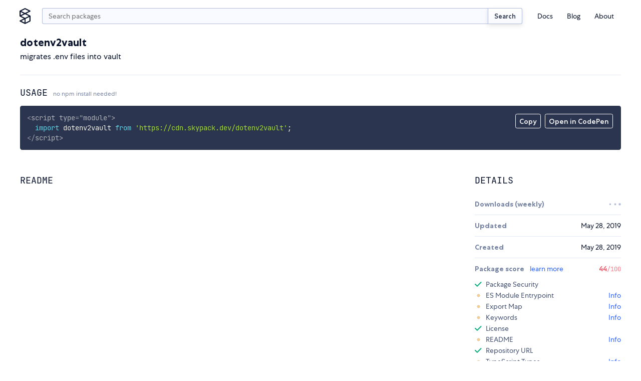

--- FILE ---
content_type: text/html;charset=utf-8
request_url: https://www.skypack.dev/view/dotenv2vault
body_size: 10333
content:
<!DOCTYPE html>
<html lang="en">
	<head>
		<meta charset="utf-8" />
		<link rel="icon" href="/favicon.png" />
		<meta name="viewport" content="width=device-width, initial-scale=1" />
		<script async src="https://www.googletagmanager.com/gtag/js?id=UA-130280175-12"></script>
		<link rel="stylesheet" type="text/css" href="/assets/skypack-ds.css" />
		<link rel="stylesheet" type="text/css" href="/assets/prism-okaidia.css" />
		<script>
			window.dataLayer = window.dataLayer || [];
			function gtag() {
				dataLayer.push(arguments);
			}
			gtag('js', new Date());
			gtag('config', 'UA-130280175-12');
		</script>
	<title>npm:dotenv2vault | Skypack</title><link rel="search" type="application/opensearchdescription+xml" title="Skypack" href="/opensearch.xml" data-svelte="svelte-fu4qva"><meta name="description" content="migrates .env files into vault" data-svelte="svelte-5rfxkr"><meta property="og:title" content="npm:dotenv2vault | Skypack" data-svelte="svelte-5rfxkr"><meta property="og:description" content="migrates .env files into vault" data-svelte="svelte-5rfxkr"><meta property="og:image" content="https://www.skypack.dev/assets/skypack-social-default.png" data-svelte="svelte-5rfxkr"><meta property="og:url" content="https://www.skypack.dev/view/dotenv2vault" data-svelte="svelte-5rfxkr"><meta name="twitter:title" content="npm:dotenv2vault | Skypack" data-svelte="svelte-5rfxkr"><meta name="twitter:description" content="migrates .env files into vault" data-svelte="svelte-5rfxkr"><meta name="twitter:card" content="summary" data-svelte="svelte-5rfxkr"><meta name="twitter:image" content="https://www.skypack.dev/assets/skypack-social-default.png" data-svelte="svelte-5rfxkr"><link rel="canonical" content="https://www.skypack.dev/view/dotenv2vault" data-svelte="svelte-5rfxkr"><style>@font-face{font-family:"Centra No. 1";font-style:normal;font-display:fallback;font-weight:400;src:url("/fonts/centra-no1/book.woff2") format("woff2")}@font-face{font-family:"Centra No. 1";font-style:italic;font-display:fallback;font-weight:400;src:url("/fonts/centra-no1/book.italic.woff2") format("woff2")}@font-face{font-family:"Centra No. 1";font-style:normal;font-display:fallback;font-weight:500;src:url("/fonts/centra-no1/medium.woff2") format("woff2")}@font-face{font-family:"Centra No. 1";font-style:normal;font-display:fallback;font-weight:700;src:url("/fonts/centra-no1/bold.woff2") format("woff2")}@font-face{font-family:"Centra No. 1";font-style:italic;font-display:fallback;font-weight:700;src:url("/fonts/centra-no1/bold.italic.woff2") format("woff2")}@font-face{font-family:"JetBrains Mono";font-style:normal;font-display:fallback;font-weight:200;src:url("/fonts/jetbrains/light.woff2") format("woff2")}@font-face{font-family:"JetBrains Mono";font-style:italic;font-display:fallback;font-weight:200;src:url("/fonts/jetbrains/light.italic.woff2") format("woff2")}@font-face{font-family:"JetBrains Mono";font-style:normal;font-display:fallback;font-weight:300;src:url("/fonts/jetbrains/semilight.woff2") format("woff2")}@font-face{font-family:"JetBrains Mono";font-style:italic;font-display:fallback;font-weight:300;src:url("/fonts/jetbrains/semilight.italic.woff2") format("woff2")}@font-face{font-family:"JetBrains Mono";font-style:normal;font-display:fallback;font-weight:400;src:url("/fonts/jetbrains/regular.woff2") format("woff2")}@font-face{font-family:"JetBrains Mono";font-style:italic;font-display:fallback;font-weight:400;src:url("/fonts/jetbrains/italic.woff2") format("woff2")}@font-face{font-family:"JetBrains Mono";font-style:normal;font-display:fallback;font-weight:500;src:url("/fonts/jetbrains/medium.woff2") format("woff2")}@font-face{font-family:"JetBrains Mono";font-style:italic;font-display:fallback;font-weight:500;src:url("/fonts/jetbrains/medium.italic.woff2") format("woff2")}@font-face{font-family:"JetBrains Mono";font-style:normal;font-display:fallback;font-weight:700;src:url("/fonts/jetbrains/bold.woff2") format("woff2")}@font-face{font-family:"JetBrains Mono";font-style:italic;font-display:fallback;font-weight:700;src:url("/fonts/jetbrains/bold.italic.woff2") format("woff2")}@font-face{font-family:"JetBrains Mono";font-style:normal;font-display:fallback;font-weight:800;src:url("/fonts/jetbrains/extrabold.woff2") format("woff2")}@font-face{font-family:"JetBrains Mono";font-style:italic;font-display:fallback;font-weight:800;src:url("/fonts/jetbrains/extrabold.italic.woff2") format("woff2")}html{font-size:16px}*{margin:0;padding:0}*::after,*::before{box-sizing:border-box}body{background:var(--c-white);color:var(--c-black);font-family:var(--f-base);font-size:1rem;position:relative;-webkit-font-smoothing:antialiased;overflow-x:hidden}input[type=search]{padding-right:2rem !important}input[type=search]::-webkit-search-cancel-button{-webkit-appearance:none;background:#7f7f7f url("[data-uri]") 50% 50% no-repeat;border-radius:50%;position:relative;right:-1.5rem;height:11px;width:11px}input[type=search]::-webkit-search-cancel-button:hover{opacity:0.9}a{color:var(--c-blue);text-decoration:none;transition:color 150ms linear}a:hover{color:var(--c-blue-l1)}h1,h2{margin-top:1em;margin-bottom:1em;font-family:var(--f-mono);font-weight:400;text-transform:uppercase;line-height:1.2}h1{font-size:var(--f-u3)}h2{font-size:var(--f-u2)}h3{margin-top:1em;margin-bottom:1em;color:var(--c-gray);font-size:var(--f-u2);font-weight:bold}h4{margin-top:1em;margin-bottom:1em;color:var(--c-gray);font-size:1em;font-weight:bold}p{margin-top:1em;margin-bottom:1em;line-height:1.5}.sky-container{box-sizing:content-box;margin-left:auto;margin-right:auto;max-width:1200px;padding-right:1.5rem;padding-left:1.5rem;width:calc(100vw - 3rem)}.sky-readingwidth{max-width:50rem;margin-left:auto;margin-right:auto}.sky-subtitle{display:block;line-height:20px;color:var(--c-gray);font-size:var(--f-d1)}pre{box-sizing:border-box;padding:1rem;border-radius:3px;background:var(--c-code-bg) !important;color:var(--c-code-fg);overflow-x:auto;max-width:100%}pre,pre *,code,code *{font-variant-ligatures:none;font-size:var(--f-d1r) !important;font-family:var(--f-mono) !important}.theme-transition,.theme-transition *{transition:background-color 500ms linear, color 500ms linear, fill 500ms linear}.is-dark{--c-blue-l2:#0015d3;--c-blue-l1:#1246ff;--c-blue:#3167ff;--c-blue-d1:#5297ff;--c-blue-d2:#49a8ff;--c-black:#fff;--c-gray-l4:#141e39;--c-gray-l3:#2b354f;--c-gray-l2:#495675;--c-gray-l1:#141e39;--c-gray:#7986a5;--c-gray-d1:#b2bcda;--c-gray-d2:#d3daef;--c-gray-d3:#e3e8f8;--c-gray-d4:#1b1f2d;--c-green:#4eeda1;--c-red:#ff7585;--c-sky-blue:#2596ff;--c-white:#12141b;--c-yellow:#f4cd92}
@media(min-width: 600px){.mobile-only.svelte-1ykwlk0.svelte-1ykwlk0{display:none}}.nav-container.svelte-1ykwlk0.svelte-1ykwlk0::before{content:"";position:fixed;background:var(--c-gray);transition:opacity 100ms linear;pointer-events:none;z-index:1;opacity:0;bottom:0;right:0;left:0;top:0}@media(min-width: 600px){.nav-container.svelte-1ykwlk0.svelte-1ykwlk0::before{display:none}}.nav.svelte-1ykwlk0.svelte-1ykwlk0{display:grid;padding:1rem 0 0;grid-template-columns:2rem minmax(0, 1fr) 2rem;grid-gap:0.625rem}@media(min-width: 600px){.nav.svelte-1ykwlk0.svelte-1ykwlk0{grid-template-columns:1.75rem auto min-content;grid-gap:1rem}}.nav-links.svelte-1ykwlk0.svelte-1ykwlk0{display:flex;flex-direction:column;font-size:var(--f-d1)}@media(min-width: 600px){.nav-links.svelte-1ykwlk0.svelte-1ykwlk0{flex-direction:row;align-items:center;height:100%}}@media(min-width: 600px){.nav-links--addl.svelte-1ykwlk0.svelte-1ykwlk0{display:none}}.nav-item.svelte-1ykwlk0.svelte-1ykwlk0{list-style:none}.nav-link.svelte-1ykwlk0.svelte-1ykwlk0{display:block;text-decoration:none;transition:color 200ms;color:var(--c-black);padding:0.375em 0}.nav-link.svelte-1ykwlk0.svelte-1ykwlk0:hover{color:var(--c-blue)}@media(min-width: 600px){.nav-link.svelte-1ykwlk0.svelte-1ykwlk0{padding:0.25rem 1em}}.logo.svelte-1ykwlk0.svelte-1ykwlk0{display:flex;margin-left:-4px;width:1.75rem;height:2rem}.logo.svelte-1ykwlk0 svg{display:block;width:100%;height:auto;fill:var(--c-black);transition:fill 150ms linear}.logo.svelte-1ykwlk0 svg:hover{fill:var(--c-blue)}.menu.svelte-1ykwlk0 figure.svelte-1ykwlk0{width:40%;height:2rem;background:transparent url("/logo.svg") left center no-repeat;background-size:contain}.btn-nav.svelte-1ykwlk0.svelte-1ykwlk0,.btn-close.svelte-1ykwlk0.svelte-1ykwlk0{display:flex;border:none;background:transparent;-webkit-appearance:none;height:2rem;width:2rem}.btn-close.svelte-1ykwlk0.svelte-1ykwlk0{position:absolute;justify-content:center;align-items:center;right:1rem;top:1rem}.btn-close.svelte-1ykwlk0 svg.svelte-1ykwlk0{width:1rem;height:1rem;display:block;fill:var(--c-gray)}.btn-nav.svelte-1ykwlk0.svelte-1ykwlk0{display:flex;flex-direction:column;justify-content:center;width:2rem;height:2rem;padding-left:0.25rem;padding-right:0.25rem}@media(min-width: 600px){.btn-nav.svelte-1ykwlk0.svelte-1ykwlk0{display:none}}.btn-nav.svelte-1ykwlk0 span.svelte-1ykwlk0{display:block;min-height:2px;width:1.5rem;margin:3px 0;background-color:var(--c-blue);border-radius:2px}@media screen and (max-width: 599px){header.svelte-1ykwlk0 .menu.svelte-1ykwlk0{padding:1rem;display:block;position:fixed;box-shadow:0px 16px 8px rgba(0, 0, 0, 0.1);transform:translateX(125%) translateZ(0);transition:transform 200ms ease-in-out;background:var(--c-white);height:100vh;width:87.5%;z-index:9;margin:0;right:0;top:0}.open.svelte-1ykwlk0.svelte-1ykwlk0::before{opacity:0.5;pointer-events:all}.open.svelte-1ykwlk0 .menu.svelte-1ykwlk0{transform:translateX(0) translateZ(0)}}
.sky-input.svelte-2cur2f{display:flex;flex:1}.search.svelte-2cur2f{height:2rem;min-width:0px;padding-right:0.75rem;padding-left:0.75rem;margin-top:0;-webkit-appearance:none;border-right:none;border-top-right-radius:0;border-bottom-right-radius:0}.sky-btn.svelte-2cur2f{padding:0.5em 1em;color:var(--c-gray-d3);font-size:13px;border-left:none;border-top-left-radius:0;border-bottom-left-radius:0}
div.svelte-podluj{z-index:1;position:fixed;visibility:hidden;transition:transform 250ms linear;transform:translateY(0);height:4px;right:0;left:0;top:0}span.svelte-podluj{height:4px;display:block;background:var(--c-blue);width:0px}.visible.svelte-podluj{visibility:visible}.exit.svelte-podluj{transform:translateY(-100%)}
h2.svelte-1u3txz5.svelte-1u3txz5{font-family:var(--f-heading);text-transform:uppercase;font-size:var(--f-u1r);color:var(--c-black);margin-bottom:1rem;font-weight:400}h2.svelte-1u3txz5>small.svelte-1u3txz5{display:inline-block;text-transform:none;font-family:var(--f-base);font-size:var(--f-d2r);color:var(--c-gray)}section.svelte-1u3txz5.svelte-1u3txz5{display:grid;margin-top:2rem;grid-gap:2rem;gap:2rem}@media(min-width: 750px){section.svelte-1u3txz5.svelte-1u3txz5{grid-template-columns:2fr 1fr}}@media(min-width: 900px){section.svelte-1u3txz5.svelte-1u3txz5{grid-template-columns:3fr 1fr}}article.svelte-1u3txz5.svelte-1u3txz5{width:100%;overflow:hidden}dt.svelte-1u3txz5.svelte-1u3txz5{font-weight:700;color:var(--c-gray)}.details.svelte-1u3txz5>div.svelte-1u3txz5{display:flex;align-items:center;justify-content:space-between;padding-top:0.75rem;padding-bottom:0.75rem;border-top:1px solid var(--c-gray-l3)}.details.svelte-1u3txz5>div.svelte-1u3txz5:first-of-type{border-top:none}.details.svelte-1u3txz5>div.list.svelte-1u3txz5{display:block}.list.svelte-1u3txz5 ul{display:grid;list-style:none;padding-top:0.75rem;padding-bottom:0.5rem;grid-row-gap:0.5rem;row-gap:0.5rem}.list.svelte-1u3txz5 li.svelte-1u3txz5{display:flex;justify-content:space-between}.list.svelte-1u3txz5 a.svelte-1u3txz5{color:var(--c-blue);text-decoration:none}@media screen and (max-width: 521px){section.svelte-1u3txz5.svelte-1u3txz5{display:block}section.svelte-1u3txz5>article.svelte-1u3txz5{margin-bottom:2rem}}
header.svelte-117yhy6{margin-bottom:1.5rem;border-bottom:1px solid #e3e8f8;justify-content:space-between;align-items:center;display:flex}header.deprecated.svelte-117yhy6{background-color:var(--c-yellow);margin-left:-1.5rem;padding-top:1.5rem;padding-left:1.5rem;padding-right:1.5rem;width:calc(100% + 3rem);border-radius:0.25rem}.svelte-117yhy6{word-break:break-word}.description.svelte-117yhy6{margin-top:0.25em;margin-bottom:0}span.deprecated.svelte-117yhy6{display:inline-block;margin-left:0.5rem;padding:0.25em 0.5em 0.2em;color:var(--c-gray-d2);font-weight:500;font-size:var(--f-d1r);background:var(--c-gray-l3);border:1px solid currentColor;border-radius:0.25em}@media screen and (max-width: 521px){header.svelte-117yhy6{flex-direction:column;align-items:start}}
.container.svelte-1nh3vfg{position:relative}.menu.svelte-1nh3vfg{position:absolute;display:flex;top:1rem;right:1rem}.menu.svelte-1nh3vfg button{-webkit-appearance:none;padding:0.375em 0.5em 0.25em;color:var(--c-code-fg);font-weight:500;font-size:var(--f-d1);font-family:inherit;background:none;border:1px solid currentColor;border-radius:0.25em;transition-property:background-color, color, border-color;transition-duration:150ms;transition-timing-function:linear;cursor:pointer;outline:none}.menu.svelte-1nh3vfg button:hover{color:var(--c-code-bg);background:var(--c-code-fg)}@media(max-width: 800px){.menu.svelte-1nh3vfg{top:initial;right:initial;bottom:1rem;left:1rem}pre.svelte-1nh3vfg{padding-bottom:56px}}.token.tag,.token.tag .token{color:var(--c-code-fg);opacity:0.8}
.readme{-ms-text-size-adjust:100%;-webkit-text-size-adjust:100%;line-height:1.5;color:var(--c-gray-d3);font-family:var(--f-base);font-size:1rem;line-height:1.5;word-wrap:break-word}.readme *{box-sizing:border-box}.readme>*:first-child{margin-top:0}.readme .octicon{display:inline-block;fill:currentColor;vertical-align:text-bottom}.readme .anchor{float:left;line-height:1;margin-left:-20px;padding-right:4px}.readme .anchor:focus{outline:none}.readme details{display:block}.readme details summary{cursor:pointer}.readme summary{display:list-item}.readme a{background-color:initial;color:#0366d6;text-decoration:none}.readme a:hover{text-decoration:underline}.readme a:not([href]){color:inherit;text-decoration:none}.readme strong{font-weight:600}.readme h1,.readme h2,.readme h3{margin-top:2rem;margin-bottom:1rem;font-family:var(--f-base);line-height:1.25;font-weight:700;text-transform:none}.readme h1{padding:0 0 0.25rem 0;font-size:var(--f-u4);border-bottom:1px solid var(--c-gray-l3)}.readme h2{padding:0 0 0.25rem 0;font-size:var(--f-u3);border-bottom:1px solid var(--c-gray-l3)}.readme h3{font-size:var(--f-u2)}.readme h4{font-size:var(--f-u1)}.readme h5{font-size:var(--f-d1)}.readme h6{font-size:var(--f-d2);color:#6a737d}.readme img{border-style:none;max-width:100%;box-sizing:initial;background-color:var(--c-white)}.readme hr{box-sizing:initial;height:0;overflow:visible;height:0;margin:15px 0;overflow:hidden;background:transparent;border:0;border-bottom:1px solid var(--c-gray-l3);height:0.25em;padding:0;margin:24px 0;background:-color var(--c-gray-l3);border:0}.readme hr::after{clear:both}.readme input{font:inherit;margin:0;overflow:visible;font-family:inherit;font-size:inherit;line-height:inherit}.readme [type=checkbox]{box-sizing:border-box;padding:0}.readme table{border-spacing:0;border-collapse:collapse;display:block;width:100%;overflow:auto}.readme table td,.readme table th{padding:6px 13px;border:1px solid #dfe2e5}.readme table th{font-weight:600}.readme table tr{background-color:#fff;border-top:1px solid #c6cbd1}.readme table tr:nth-child(2n){background-color:#f6f8fa}.readme kbd{display:inline-block;padding:3px 5px;font:11px SFMono-Regular, Consolas, Liberation Mono, Menlo, monospace;line-height:10px;color:#444d56;vertical-align:middle;background:-color #fafbfc;border:1px solid #d1d5da;border-radius:3px;box-shadow:inset 0 -1px 0 #d1d5da}.readme p{margin-top:1rem;margin-bottom:1rem;line-height:1.5}.readme blockquote{margin:1.25rem 0;padding:0 0 0 1rem;color:var(--c-gray);border-left:0.25em solid #dfe2e5}.readme blockquote>:first-child{margin-top:0}.readme blockquote>:last-child{margin-bottom:0}.readme dd{margin-left:0}.readme pre{margin-top:0;margin-bottom:0;word-wrap:normal}.readme pre>code{margin:0;padding:0;font-size:100%;word-break:normal;white-space:pre;background:transparent;border:0}.readme pre code{max-width:auto;display:inline;padding:0;margin:0;overflow:visible;line-height:inherit;word-wrap:normal;background-color:initial;border:0}.readme *:checked+.radio-label{position:relative;z-index:1;border-color:#0366d6}.readme ol,.readme ul{margin-top:0;margin-bottom:2rem;padding-left:2rem}.readme ol ol,.readme ol ul,.readme ul ol,.readme ul ul{margin-top:0;margin-bottom:1rem}.readme li{display:list-item;word-wrap:break-all;margin:0.375rem 0}.readme li>p{margin-top:1rem}.readme dl{padding:0}.readme dl dt{padding:0;margin-top:1rem;font-size:1em;font-style:italic;font-weight:600}.readme dl dd{padding:0 16px;margin-bottom:16px}.readme img[align=right]{padding-left:20px}.readme img[align=left]{padding-right:20px}.readme code{padding:0.2em 0.4em;margin:0;font-size:85%;background-color:rgba(27, 31, 35, 0.05);border-radius:3px}.readme .highlight{margin-bottom:16px}.readme .highlight pre{margin-bottom:0;word-break:normal}.readme a:active,.readme a:hover{outline-width:0}.readme hr::after,.readme hr::before{display:table;content:""}
.container.svelte-a3j687{display:flex;justify-content:space-between;min-width:1.5rem}.dot.svelte-a3j687{width:0.3rem;height:0.3rem;background-color:var(--c-gray-l1);border-radius:2px;animation:svelte-a3j687-pulse 1s cubic-bezier(0.3, 0.2, 0.6, 0.8) infinite}.dot.svelte-a3j687:nth-of-type(2){animation-delay:120ms}.dot.svelte-a3j687:nth-of-type(3){animation-delay:240ms}@keyframes svelte-a3j687-pulse{50%{transform:scale(0.625)}}
.wrapper.svelte-qjxoui{width:100%}.checks-check.svelte-qjxoui{display:flex;align-items:center;margin-top:0.375rem;margin-bottom:0.375rem;list-style:none;font-size:var(--f-d1r);color:var(--c-gray-d2);line-height:1rem}.header.svelte-qjxoui{display:flex;align-items:center;justify-content:space-between}.status__check.svelte-qjxoui,.status__warn.svelte-qjxoui,.status__error.svelte-qjxoui,.status__loading.svelte-qjxoui{display:inline-block;width:0.875rem;height:0.875rem;margin-right:0.5rem;user-select:none}.status__warn.svelte-qjxoui,.status__error.svelte-qjxoui,.status__loading.svelte-qjxoui{background-image:radial-gradient(var(--c-yellow) 62.5%, transparent 62.5%);background-size:7px 7px;background-position:center center;background-repeat:no-repeat}.status__loading.svelte-qjxoui{background-image:radial-gradient(var(--c-gray-l2) 62.5%, transparent 62.5%)}.status__error.svelte-qjxoui{background-image:radial-gradient(var(--c-red) 62.5%, transparent 62.5%)}.action.svelte-qjxoui{margin-left:auto}.action__timeout.svelte-qjxoui{color:var(--c-gray);font-size:var(--f-d1)}.title.svelte-qjxoui{font-weight:700;color:var(--c-gray)}
ul.svelte-gnv9g2{padding-top:0.5rem}li.svelte-gnv9g2{display:flex;font-size:var(--f-d1r);margin-top:0.25rem;margin-bottom:0.25rem}a.svelte-gnv9g2{color:var(--c-blue);text-decoration:none}img.svelte-gnv9g2{width:1.25rem;height:1.25rem;border-radius:50%;margin-right:0.5rem;overflow:hidden}
.footer-grid.svelte-6sti87{display:grid;grid-gap:1.5rem}@media(min-width: 750px){.footer-grid.svelte-6sti87{grid-template-columns:1fr 1fr;grid-gap:1rem}}.footer-logo.svelte-6sti87{display:block;width:8rem;height:auto}.footer-grid-nav.svelte-6sti87{display:grid;grid-gap:0.5rem;grid-template-columns:repeat(2, 1fr)}@media(min-width: 750px){.footer-grid-nav.svelte-6sti87{grid-gap:1rem;grid-auto-flow:column;grid-template-rows:repeat(3, 1fr);grid-template-columns:repeat(3, 1fr)}}.footer-grid-navitem.svelte-6sti87{list-style:none}.footer-link.svelte-6sti87{color:var(--c-gray);font-size:var(--f-d1);transition:color 150ms linear}.footer-link.svelte-6sti87:hover{color:var(--c-gray-d2)}.compact.svelte-6sti87{display:flex;justify-content:flex-start}
.fieldset.svelte-8w6wha.svelte-8w6wha.svelte-8w6wha{width:18rem;max-width:100%;display:grid;align-items:end;grid-template-columns:auto 80px}.fieldset.svelte-8w6wha input.svelte-8w6wha.svelte-8w6wha{width:100%;height:2rem}.fieldset.svelte-8w6wha .sky-input.svelte-8w6wha>input.svelte-8w6wha{border-top-right-radius:0;border-bottom-right-radius:0;border-right:none}.btn-submit.svelte-8w6wha.svelte-8w6wha.svelte-8w6wha{border-radius:0.25em;border-top-left-radius:0;border-bottom-left-radius:0}</style></head>
	<body>
		<script>
			if (!localStorage.getItem('darktheme')) {
				// const prefersDark =
				//	window.matchMedia && window.matchMedia('(prefers-color-scheme: dark)').matches;
				//localStorage.setItem('theme', prefersDark ? 'dark' : 'light');
				localStorage.setItem('darktheme', 'light');
			}
			let theme = localStorage.getItem('darktheme');
			document.body.classList.add(`is-${theme === 'dark' ? 'dark' : 'light'}`);
			const toggle = document.querySelector('#dark-mode');
			if (toggle) toggle.checked = theme === 'dark';
		</script>
		<noscript>You need to enable JavaScript to run this app.</noscript>
		<script type="module" src="/_dist_/index.js"></script>
		<!--
			This HTML file is a template.
			If you open it directly in the browser, you will see an empty page.

			You can add webfonts, meta tags, or analytics to this file.
			The build step will place the bundled scripts into the <body> tag.

			To begin the development, run `npm start` or `yarn start`.
			To create a production bundle, use `npm run build` or `yarn build`.
		-->

<header class="bg-white sky-container nav-container svelte-1ykwlk0"><nav class="nav svelte-1ykwlk0"><a target="_self" href="/" class="logo svelte-1ykwlk0"><svg fill="none" xmlns="http://www.w3.org/2000/svg" viewBox="0 0 18 26"><title>Skypack</title><path d="M17.387 12.213L10.95 9l6.438-3.212c.3-.15.487-.45.487-.788a.875.875 0 00-.488-.788l-8-4a.874.874 0 00-.787 0l-8 4c-.3.15-.487.45-.487.788v8c0 .3.162.588.412.75l.075.037L7.038 17 .6 20.212c-.3.15-.487.45-.487.788 0 .337.187.637.487.788l8 4a.874.874 0 00.388.087.874.874 0 00.387-.087l8-4c.3-.15.488-.45.488-.788v-8a.842.842 0 00-.476-.787zM9 1.975L15.037 5 9 8.025 2.963 5 9 1.975zM1.875 6.413L7.038 9l-5.163 2.588V6.413zM2.963 13L9 9.975 15.037 13 9 16.025 2.963 13zm5.162 5.413v5.162l-5.162-2.587 5.162-2.575zm8 2.05l-6.25 3.124V17.55l6.25-3.125v6.037z"></path></svg></a>

		
<form class="sky-input svelte-2cur2f" action="/search" role="search"><input autocapitalize="off" aria-label="search query" autocomplete="search" name="q" value="" placeholder="Search packages" type="search" class="search svelte-2cur2f">
	<button type="submit" class="sky-btn svelte-2cur2f">Search</button>
</form>

		<button class="btn-nav svelte-1ykwlk0" aria-label="open mobile nav"><span class="svelte-1ykwlk0"></span>
			<span class="svelte-1ykwlk0"></span>
			<span class="svelte-1ykwlk0"></span></button>

		
		<div class="menu svelte-1ykwlk0"><div class="mobile-only svelte-1ykwlk0"><figure class="logo-text svelte-1ykwlk0"></figure>

				<button class="btn-close svelte-1ykwlk0" aria-label="close mobile nav"><svg viewBox="0 0 13 13" fill="none" xmlns="http://www.w3.org/2000/svg" class="svelte-1ykwlk0"><path d="M11 2l-9 9M11 11L2 2" stroke="#09132B" stroke-width="1.5" stroke-linecap="round" stroke-linejoin="round"></path></svg></button></div>

			<p class="mobile-only f-w500 f-d1 tc-gray mb1 svelte-1ykwlk0">Menu</p>

			<ul class="nav-links svelte-1ykwlk0"><li class="nav-item svelte-1ykwlk0"><a class="nav-link svelte-1ykwlk0" href="https://docs.skypack.dev">Docs</a></li>
				<li class="nav-item svelte-1ykwlk0"><a class="nav-link svelte-1ykwlk0" target="_self" href="/blog">Blog</a></li>
				<li class="nav-item svelte-1ykwlk0"><a class="nav-link svelte-1ykwlk0" target="_self" href="/about">About</a></li></ul>

			<p class="mobile-only f-w500 f-d1 tc-gray mt2 mb1 svelte-1ykwlk0">Additional Links</p>

			<ul class="nav-links nav-links--addl svelte-1ykwlk0"><li class="nav-item svelte-1ykwlk0"><a class="nav-link svelte-1ykwlk0" target="_blank" rel="noopener noreferrer" href="https://status.skypack.dev">Status</a></li>
				<li class="nav-item svelte-1ykwlk0"><a class="nav-link svelte-1ykwlk0" target="_self" href="/legal/privacy-policy">Privacy Policy</a></li>
				<li class="nav-item svelte-1ykwlk0"><a class="nav-link svelte-1ykwlk0" target="_self" href="/legal/tos">Terms of Use</a></li></ul></div></nav>
</header>

<div class="svelte-podluj"><span style="width: undefined%" class="svelte-podluj"></span>
</div>

<main>

<div class="sky-container py2"><header class="svelte-117yhy6"><div class="mt1 mb3 svelte-117yhy6"><h1 class="f-base ttn f-w700 f-u2 my0 svelte-117yhy6">dotenv2vault</h1>
		<p class="description svelte-117yhy6">migrates .env files into vault</p></div>
</header>

	<h2 class="svelte-1u3txz5">Usage <small class="svelte-1u3txz5">no npm install needed!</small></h2>
	<div class="container svelte-1nh3vfg"><div class="menu svelte-1nh3vfg"><button id="copy-btn">Copy</button>

		<form class="codepen ml1" action="https://codepen.io/pen/define" method="POST" target="_blank"><input type="hidden" name="data" value="{&quot;title&quot;:&quot;skypack:dotenv2vault&quot;,&quot;description&quot;:&quot;Auto-generated from https://www.skypack.dev/view/dotenv2vault&quot;,&quot;editors&quot;:&quot;0011&quot;,&quot;layout&quot;:&quot;left&quot;,&quot;tags&quot;:[&quot;skypack&quot;,&quot;skypack-playground&quot;,&quot;dotenv2vault&quot;],&quot;js&quot;:&quot;import dotenv2vault from &#39;https://cdn.skypack.dev/dotenv2vault&#39;;\\n\\n// add your code here!\\n// see https://www.skypack.dev/view/dotenv2vault for README&quot;}">
			<button id="codepen-btn" type="submit">Open in CodePen</button></form></div>

	<pre class="language-html svelte-1nh3vfg"><code>&lt;script type="module"&gt;
  import dotenv2vault from 'https://cdn.skypack.dev/dotenv2vault';
&lt;/script&gt;</code></pre>
</div>

	<section class="svelte-1u3txz5"><article class="svelte-1u3txz5"><h2 class="svelte-1u3txz5">README</h2>
			<div class="readme">
</div></article>

		<aside><h2 class="svelte-1u3txz5">Details</h2>

			
			

			<dl class="details f-d1 svelte-1u3txz5"><div class="svelte-1u3txz5"><dt class="svelte-1u3txz5">Downloads (weekly)</dt>
					<dd class="f-mono f-h1"><div class="container svelte-a3j687"><div class="dot svelte-a3j687"></div>
	<div class="dot svelte-a3j687"></div>
	<div class="dot svelte-a3j687"></div>
</div></dd>
				</div><div class="svelte-1u3txz5"><dt class="svelte-1u3txz5">Updated</dt>
					<dd><time class="" datetime="2019-05-28T13:36:15.752Z">May 28, 2019</time></dd>
				</div><div class="svelte-1u3txz5"><dt class="svelte-1u3txz5">Created</dt>
					<dd><time class="" datetime="2019-05-28T13:36:13.154Z">May 28, 2019</time></dd>
				</div><div class="svelte-1u3txz5"><div class="wrapper svelte-qjxoui"><dt class="header svelte-qjxoui"><span class="title svelte-qjxoui">Package score
			<a class="ml1 f-w400" href="https://docs.skypack.dev/package-authors/package-checks" target="_blank">learn more</a></span>
		<span class="f-u1">
				<div class="container svelte-a3j687"><div class="dot svelte-a3j687"></div>
	<div class="dot svelte-a3j687"></div>
	<div class="dot svelte-a3j687"></div>
</div></span></dt>
	<dd class="pt1"><ul class="checks"><li class="checks-check svelte-qjxoui"><span class="status__loading svelte-qjxoui" aria-label="loading"></span>Package Security
				</li><li class="checks-check svelte-qjxoui"><span class="status__warn svelte-qjxoui" aria-label="not added yet"></span>
						ES Module Entrypoint
						<a class="action svelte-qjxoui" href="https://docs.skypack.dev/package-authors/package-checks#esm" target="_blank" rel="noopener noreferrer">Info</a>
				</li><li class="checks-check svelte-qjxoui"><span class="status__warn svelte-qjxoui" aria-label="not added yet"></span>
						Export Map
						<a class="action svelte-qjxoui" href="https://docs.skypack.dev/package-authors/package-checks#export-map" target="_blank" rel="noopener noreferrer">Info</a>
				</li><li class="checks-check svelte-qjxoui"><span class="status__warn svelte-qjxoui" aria-label="not added yet"></span>
						Keywords
						<a class="action svelte-qjxoui" href="https://docs.skypack.dev/package-authors/package-checks#keywords" target="_blank" rel="noopener noreferrer">Info</a>
				</li><li class="checks-check svelte-qjxoui"><svg class="status__check svelte-qjxoui" fill="none" xmlns="http://www.w3.org/2000/svg" viewBox="0 0 13 9"><title>added</title><path d="M1 4.5L4.5 8l7-7" stroke="#14B081" stroke-width="2" stroke-linecap="round" stroke-linejoin="round"></path></svg>
						License
						
				</li><li class="checks-check svelte-qjxoui"><span class="status__warn svelte-qjxoui" aria-label="not added yet"></span>
						README
						<a class="action svelte-qjxoui" href="https://docs.skypack.dev/package-authors/package-checks#readme" target="_blank" rel="noopener noreferrer">Info</a>
				</li><li class="checks-check svelte-qjxoui"><svg class="status__check svelte-qjxoui" fill="none" xmlns="http://www.w3.org/2000/svg" viewBox="0 0 13 9"><title>added</title><path d="M1 4.5L4.5 8l7-7" stroke="#14B081" stroke-width="2" stroke-linecap="round" stroke-linejoin="round"></path></svg>
						Repository URL
						
				</li><li class="checks-check svelte-qjxoui"><span class="status__warn svelte-qjxoui" aria-label="not added yet"></span>
						TypeScript Types
						<a class="action svelte-qjxoui" href="https://docs.skypack.dev/package-authors/package-checks#types" target="_blank" rel="noopener noreferrer">Info</a>
				</li></ul></dd>
</div></div><div class="svelte-1u3txz5"><dt class="svelte-1u3txz5">License</dt>
					
					<dd class="f-mono">UNLICENSED</dd>
				</div><div class="svelte-1u3txz5"><dt class="svelte-1u3txz5">Dependencies</dt>
					
					<dd class="f-mono">0</dd>
				</div><div class="list svelte-1u3txz5"><dt class="svelte-1u3txz5">Links</dt>
						<dd><ul><li class="svelte-1u3txz5"><a href="https://snyk.io/advisor/npm-package/dotenv2vault?utm_medium=referral&amp;utm_source=skypack&amp;utm_campaign=snyk-widget" target="_blank" class="svelte-1u3txz5">Package Security</a>
									<span class="f-d1 tc-gray">snyk.io</span></li>
								<li class="svelte-1u3txz5"><a href="https://github.com/vai-trade/dotenv2vault#readme" target="_blank" class="svelte-1u3txz5">Homepage</a>
										<span class="f-d1 tc-gray">github.com</span>
									</li><li class="svelte-1u3txz5"><a href="https://github.com/vai-trade/dotenv2vault/issues" target="_blank" class="svelte-1u3txz5">Issues</a>
										<span class="f-d1 tc-gray">github.com</span>
									</li><li class="svelte-1u3txz5"><a href="https://github.com/vai-trade/dotenv2vault" target="_blank" class="svelte-1u3txz5">Repository</a>
										<span class="f-d1 tc-gray">github.com</span>
									</li></ul></dd></div><div class="list svelte-1u3txz5"><dt class="svelte-1u3txz5">Collaborators</dt>
						<dd><ul class="authors svelte-gnv9g2"><li class="svelte-gnv9g2"><img src="https://unavatar.now.sh/admin+npm@vaitrade.de" alt="vaitrade-dev" class="svelte-gnv9g2">
			<a href="/search?q=maintainer%3Avaitrade-dev&amp;p=1" class="svelte-gnv9g2">@vaitrade-dev</a>
		</li></ul></dd></div></dl></aside></section>
</div></main>

<footer class="sky-container mt10 pb10"><div class="footer-grid mt10 pb10 svelte-6sti87"><div class="footer-grid-brand"><svg class="footer-logo mb2 svelte-6sti87" xmlns="http://www.w3.org/2000/svg" viewBox="0 0 111 24"><title>Skypack </title><path fill="currentColor" d="M38.63 8.71v.36H35.8v-.36c0-1.74-1.09-2.43-2.82-2.43-1.74 0-2.53.69-2.53 1.81s.8 1.67 2.68 2.06l.51.11c3.26.69 5.32 1.81 5.32 4.6 0 2.79-2.24 4.71-5.76 4.71-3.51 0-6.01-1.95-6.01-5.25v-.22h2.82v.22c0 1.81 1.19 2.75 3.15 2.75 1.95 0 2.93-.87 2.93-2.1 0-1.27-1.01-1.7-2.97-2.14l-.51-.11c-3.19-.69-5-1.77-5-4.53 0-2.75 2.1-4.45 5.36-4.45 3.27.01 5.66 1.68 5.66 4.97zM46.45 12.84l5 6.44h-3.37L44.5 14.5l-1.48 1.27v3.51h-2.79V4.04h2.75v8.4l4.49-3.95h4.05l-5.07 4.35z"></path><path fill="currentColor" d="M63.06 8.49l-5.9 15.13h-2.97l1.52-3.66-4.49-11.47h2.97l2.86 7.78h.22l2.86-7.78h2.93zM63.89 8.49h2.68v1.45h.22c.65-.94 1.7-1.77 3.58-1.77 2.57 0 4.89 2.17 4.89 5.68s-2.32 5.68-4.89 5.68c-1.88 0-2.93-.83-3.51-1.7h-.22v5.76h-2.75V8.49zm8.62 5.4c0-2.14-1.27-3.37-2.97-3.37-1.7 0-2.97 1.23-2.97 3.37s1.27 3.37 2.97 3.37c1.7-.01 2.97-1.24 2.97-3.37zM81.27 8.2c2.82 0 4.6 1.45 4.6 4.16v6.95h-2.61v-1.27h-.33c-.18.47-.9 1.56-2.9 1.56-2.21 0-3.95-1.23-3.95-3.48 0-2.21 1.74-3.37 4.16-3.37h2.97v-.62c0-1.01-.62-1.77-1.99-1.77-1.38 0-2.03.72-2.21 1.7l-2.53-.83C77 9.61 78.44 8.2 81.27 8.2zm-.69 9.16c1.52 0 2.61-.94 2.61-2.39v-.18h-2.75c-1.01 0-1.63.51-1.63 1.27s.61 1.3 1.77 1.3zM92.71 8.2c3 0 4.81 1.77 5.32 4.16l-2.64.58c-.14-1.3-.94-2.35-2.61-2.35s-2.9 1.23-2.9 3.29c0 2.1 1.27 3.29 2.9 3.29 1.67 0 2.46-.98 2.68-2.35l2.64.62c-.62 2.35-2.35 4.13-5.39 4.13-3.15 0-5.61-2.35-5.61-5.68 0-3.37 2.46-5.69 5.61-5.69zM105.56 12.84l5 6.44h-3.37l-3.62-4.78-1.48 1.27v3.51h-2.75V4.04h2.75v8.4l4.49-3.95h4.05l-5.07 4.35zM16.06 11.5l-4.09-2.04 4.09-2.04c.19-.1.31-.29.31-.5 0-.21-.12-.41-.31-.5l-5.09-2.54a.55.55 0 00-.5 0L5.39 6.42c-.19.09-.31.28-.31.5V12c0 .19.1.37.26.48.02.01.03.02.05.02l4.09 2.04-4.09 2.04c-.19.1-.31.29-.31.5 0 .21.12.41.31.5l5.09 2.54c.08.04.17.06.25.06.08 0 .17-.02.25-.06l5.09-2.54c.19-.1.31-.29.31-.5V12a.596.596 0 00-.32-.5zm-5.33-6.51l3.84 1.92-3.84 1.92-3.84-1.91 3.84-1.93zM6.2 7.81l3.28 1.64L6.2 11.1V7.81zM6.89 12l3.84-1.92L14.56 12l-3.84 1.92L6.89 12zm3.28 3.44v3.28l-3.28-1.64 3.28-1.64zm5.09 1.31l-3.97 1.99V14.9l3.97-1.99v3.84z"></path><path fill="currentColor" d="M10.73 24c-.09 0-.17-.02-.25-.06L.31 18.86a.567.567 0 01-.31-.5V5.65c0-.21.12-.41.31-.5L10.48.06a.55.55 0 01.5 0l10.17 5.09c.19.1.31.29.31.5v12.71c0 .21-.12.41-.31.5l-10.17 5.09c-.09.03-.17.05-.25.05zm-9.62-5.98l9.61 4.81 9.61-4.81V6l-9.61-4.81L1.11 6v12.02z"></path></svg>
			<section><form action="https://dev.us5.list-manage.com/subscribe/post?u=a6ec793c9ef1ac948aa27cfcb&id=8f6dccc292" method="post" id="mc-embedded-subscribe-form" name="mc-embedded-subscribe-form" target="_blank" novalidate><div class="fieldset svelte-8w6wha"><label class="sky-input input-addon svelte-8w6wha" for="mce-EMAIL">Newsletter
				<input id="mce-EMAIL" name="EMAIL" placeholder="email" autocomplete="email" autocapitalize="off" type="email" class="svelte-8w6wha"></label>

			<input id="mc-embedded-subscribe" name="subscribe" class="sky-btn sky-btn--small btn-submit svelte-8w6wha" type="submit" value="Subscribe"></div>

		
		<div style="position: absolute; left: -5000px;" aria-hidden="true"><input type="text" name="b_a6ec793c9ef1ac948aa27cfcb_8f6dccc292" tabindex="-1" value=""></div></form>
</section></div>
		<nav class="footer-grid-links"><ul class="footer-grid-nav svelte-6sti87"><li class="footer-grid-navitem svelte-6sti87"><a href="https://docs.skypack.dev" class="footer-link svelte-6sti87">Docs</a></li>
				<li class="footer-grid-navitem svelte-6sti87"><a href="https://status.skypack.dev" class="footer-link svelte-6sti87">Status</a></li>
				<li class="footer-grid-navitem svelte-6sti87"><a href="/about" class="footer-link svelte-6sti87">About</a></li>
				<li class="footer-grid-navitem svelte-6sti87"><a href="/blog" class="footer-link svelte-6sti87">Blog</a></li>
				<li class="footer-grid-navitem svelte-6sti87"><a href="/about#careers" class="footer-link svelte-6sti87">Careers</a></li>
				<li class="footer-grid-navitem svelte-6sti87"><a href="/legal/tos" class="footer-link svelte-6sti87">Terms of Service</a></li>
				<li class="footer-grid-navitem svelte-6sti87"><a href="/legal/privacy-policy" class="footer-link svelte-6sti87">Privacy Policy</a></li>
				<li class="footer-grid-navitem svelte-6sti87"><div class="compact svelte-6sti87"><input id="dark-mode" type="checkbox" class="sky-toggle" value="dark">
						<label for="dark-mode" class="sky-toggle-label">Dark Mode</label></div></li></ul></nav></div>
</footer></body>
</html>


--- FILE ---
content_type: application/javascript; charset=utf-8
request_url: https://www.skypack.dev/_dist_/stores/loading.js
body_size: -245
content:
import{writable as s}from"../../_snowpack/pkg/svelte/store.js";export const loading=s(!1),finished=s(!1);finished.subscribe(e=>{e&&loading.set(!1)});


--- FILE ---
content_type: application/javascript; charset=utf-8
request_url: https://www.skypack.dev/_dist_/routes/view/_Checks.svelte.js
body_size: 2958
content:
import"./_Checks.svelte.css.proxy.js";import{SvelteComponent as ee,append as b,attr as u,check_outros as te,children as m,claim_component as K,claim_element as d,claim_space as N,claim_text as E,create_component as Q,destroy_block as le,destroy_component as W,detach as n,element as y,empty as C,group_outros as re,init as se,insert as k,mount_component as X,noop as ie,safe_not_equal as ae,set_data as L,space as q,svg_element as D,text as j,transition_in as O,transition_out as U,update_keyed_each as ce}from"../../../_snowpack/pkg/svelte/internal.js";import oe from"../../tags/Progress.svelte.js";import ue from"../../tags/LoadingDots.svelte.js";function Y(_,e,l){const s=_.slice();return s[8]=e[l],s}function ne(_){let e,l;return e=new ue({}),{c(){Q(e.$$.fragment)},l(s){K(e.$$.fragment,s)},m(s,t){X(e,s,t),l=!0},p:ie,i(s){if(l)return;O(e.$$.fragment,s),l=!0},o(s){U(e.$$.fragment,s),l=!1},d(s){W(e,s)}}}function fe(_){let e,l;return e=new oe({props:{value:_[2],total:_[1]}}),{c(){Q(e.$$.fragment)},l(s){K(e.$$.fragment,s)},m(s,t){X(e,s,t),l=!0},p(s,t){const r={};t&4&&(r.value=s[2]),t&2&&(r.total=s[1]),e.$set(r)},i(s){if(l)return;O(e.$$.fragment,s),l=!0},o(s){U(e.$$.fragment,s),l=!1},d(s){W(e,s)}}}function _e(_){let e,l=_[8].title+"",s,t,r;function a(o,h){return o[8].pass?ke:pe}let f=a(_,-1),c=f(_),i=_[8].pass===!1&&_[8].url&&Z(_);return{c(){c.c(),e=q(),s=j(l),t=q(),i&&i.c(),r=C()},l(o){c.l(o),e=N(o),s=E(o,l),t=N(o),i&&i.l(o),r=C()},m(o,h){c.m(o,h),k(o,e,h),k(o,s,h),k(o,t,h),i&&i.m(o,h),k(o,r,h)},p(o,h){f!==(f=a(o,h))&&(c.d(1),c=f(o),c&&(c.c(),c.m(e.parentNode,e))),h&8&&l!==(l=o[8].title+"")&&L(s,l),o[8].pass===!1&&o[8].url?i?i.p(o,h):(i=Z(o),i.c(),i.m(r.parentNode,r)):i&&(i.d(1),i=null)},d(o){c.d(o),o&&n(e),o&&n(s),o&&n(t),i&&i.d(o),o&&n(r)}}}function he(_){let e;function l(r,a){return r[0]==="SUCCESS"?ve:r[0]==="ERROR"?de:me}let s=l(_,-1),t=s(_);return{c(){t.c(),e=C()},l(r){t.l(r),e=C()},m(r,a){t.m(r,a),k(r,e,a)},p(r,a){s===(s=l(r,a))&&t?t.p(r,a):(t.d(1),t=s(r),t&&(t.c(),t.m(e.parentNode,e)))},d(r){t.d(r),r&&n(e)}}}function pe(_){let e;return{c(){e=y("span"),this.h()},l(l){e=d(l,"SPAN",{class:!0,"aria-label":!0}),m(e).forEach(n),this.h()},h(){u(e,"class","status__warn svelte-qjxoui"),u(e,"aria-label","not added yet")},m(l,s){k(l,e,s)},d(l){l&&n(e)}}}function ke(_){let e,l,s,t;return{c(){e=D("svg"),l=D("title"),s=j("added"),t=D("path"),this.h()},l(r){e=d(r,"svg",{class:!0,fill:!0,xmlns:!0,viewBox:!0},1);var a=m(e);l=d(a,"title",{},1);var f=m(l);s=E(f,"added"),f.forEach(n),t=d(a,"path",{d:!0,stroke:!0,"stroke-width":!0,"stroke-linecap":!0,"stroke-linejoin":!0},1),m(t).forEach(n),a.forEach(n),this.h()},h(){u(t,"d","M1 4.5L4.5 8l7-7"),u(t,"stroke","#14B081"),u(t,"stroke-width","2"),u(t,"stroke-linecap","round"),u(t,"stroke-linejoin","round"),u(e,"class","status__check svelte-qjxoui"),u(e,"fill","none"),u(e,"xmlns","http://www.w3.org/2000/svg"),u(e,"viewBox","0 0 13 9")},m(r,a){k(r,e,a),b(e,l),b(l,s),b(e,t)},d(r){r&&n(e)}}}function Z(_){let e,l,s;return{c(){e=y("a"),l=j("Info"),this.h()},l(t){e=d(t,"A",{class:!0,href:!0,target:!0,rel:!0});var r=m(e);l=E(r,"Info"),r.forEach(n),this.h()},h(){u(e,"class","action svelte-qjxoui"),u(e,"href",s=_[8].url),u(e,"target","_blank"),u(e,"rel","noopener noreferrer")},m(t,r){k(t,e,r),b(e,l)},p(t,r){r&8&&s!==(s=t[8].url)&&u(e,"href",s)},d(t){t&&n(e)}}}function me(_){let e,l=_[8].title+"",s;return{c(){e=y("span"),s=j(l),this.h()},l(t){e=d(t,"SPAN",{class:!0,"aria-label":!0}),m(e).forEach(n),s=E(t,l),this.h()},h(){u(e,"class","status__loading svelte-qjxoui"),u(e,"aria-label","loading")},m(t,r){k(t,e,r),k(t,s,r)},p(t,r){r&8&&l!==(l=t[8].title+"")&&L(s,l)},d(t){t&&n(e),t&&n(s)}}}function de(_){let e,l,s=_[8].title+"",t,r,a,f;return{c(){e=y("span"),l=q(),t=j(s),r=q(),a=y("span"),f=j("Timed out"),this.h()},l(c){e=d(c,"SPAN",{class:!0,"aria-label":!0}),m(e).forEach(n),l=N(c),t=E(c,s),r=N(c),a=d(c,"SPAN",{class:!0});var i=m(a);f=E(i,"Timed out"),i.forEach(n),this.h()},h(){u(e,"class","status__loading svelte-qjxoui"),u(e,"aria-label","failed to load"),u(a,"class","action action__timeout svelte-qjxoui")},m(c,i){k(c,e,i),k(c,l,i),k(c,t,i),k(c,r,i),k(c,a,i),b(a,f)},p(c,i){i&8&&s!==(s=c[8].title+"")&&L(t,s)},d(c){c&&n(e),c&&n(l),c&&n(t),c&&n(r),c&&n(a)}}}function ve(_){let e;function l(r,a){return r[8].pass?ge:be}let s=l(_,-1),t=s(_);return{c(){t.c(),e=C()},l(r){t.l(r),e=C()},m(r,a){t.m(r,a),k(r,e,a)},p(r,a){s===(s=l(r,a))&&t?t.p(r,a):(t.d(1),t=s(r),t&&(t.c(),t.m(e.parentNode,e)))},d(r){t.d(r),r&&n(e)}}}function be(_){let e,l,s=_[8].title+"",t,r,a,f,c;return{c(){e=y("span"),l=q(),t=j(s),r=q(),a=y("a"),f=j("Info"),this.h()},l(i){e=d(i,"SPAN",{class:!0,"aria-label":!0}),m(e).forEach(n),l=N(i),t=E(i,s),r=N(i),a=d(i,"A",{class:!0,href:!0,target:!0,rel:!0});var o=m(a);f=E(o,"Info"),o.forEach(n),this.h()},h(){u(e,"class","status__error svelte-qjxoui"),u(e,"aria-label","vulnerablities detected"),u(a,"class","action svelte-qjxoui"),u(a,"href",c=_[8].url),u(a,"target","_blank"),u(a,"rel","noopener noreferrer")},m(i,o){k(i,e,o),k(i,l,o),k(i,t,o),k(i,r,o),k(i,a,o),b(a,f)},p(i,o){o&8&&s!==(s=i[8].title+"")&&L(t,s),o&8&&c!==(c=i[8].url)&&u(a,"href",c)},d(i){i&&n(e),i&&n(l),i&&n(t),i&&n(r),i&&n(a)}}}function ge(_){let e,l,s,t,r=_[8].title+"",a;return{c(){e=D("svg"),l=D("title"),s=j("added"),t=D("path"),a=j(r),this.h()},l(f){e=d(f,"svg",{class:!0,fill:!0,xmlns:!0,viewBox:!0},1);var c=m(e);l=d(c,"title",{},1);var i=m(l);s=E(i,"added"),i.forEach(n),t=d(c,"path",{d:!0,stroke:!0,"stroke-width":!0,"stroke-linecap":!0,"stroke-linejoin":!0},1),m(t).forEach(n),c.forEach(n),a=E(f,r),this.h()},h(){u(t,"d","M1 4.5L4.5 8l7-7"),u(t,"stroke","#14B081"),u(t,"stroke-width","2"),u(t,"stroke-linecap","round"),u(t,"stroke-linejoin","round"),u(e,"class","status__check svelte-qjxoui"),u(e,"fill","none"),u(e,"xmlns","http://www.w3.org/2000/svg"),u(e,"viewBox","0 0 13 9")},m(f,c){k(f,e,c),b(e,l),b(l,s),b(e,t),k(f,a,c)},p(f,c){c&8&&r!==(r=f[8].title+"")&&L(a,r)},d(f){f&&n(e),f&&n(a)}}}function $(_,e){let l,s;function t(f,c){return f[8].title==="Package Security"?he:_e}let r=t(e,-1),a=r(e);return{key:_,first:null,c(){l=y("li"),a.c(),s=q(),this.h()},l(f){l=d(f,"LI",{class:!0});var c=m(l);a.l(c),s=N(c),c.forEach(n),this.h()},h(){u(l,"class","checks-check svelte-qjxoui"),this.first=l},m(f,c){k(f,l,c),a.m(l,null),b(l,s)},p(f,c){r===(r=t(f,c))&&a?a.p(f,c):(a.d(1),a=r(f),a&&(a.c(),a.m(l,s)))},d(f){f&&n(l),a.d()}}}function ye(_){let e,l,s,t,r,a,f,c,i,o,h,w,A,S=[],R=new Map,B;const T=[fe,ne],P=[];function x(p,v){return p[0]==="SUCCESS"?0:1}i=x(_,-1),o=P[i]=T[i](_);let G=_[3];const V=p=>p[8].title;for(let p=0;p<G.length;p+=1){let v=Y(_,G,p),g=V(v);R.set(g,S[p]=$(g,v))}return{c(){e=y("div"),l=y("dt"),s=y("span"),t=j(`Package score
			`),r=y("a"),a=j("learn more"),f=q(),c=y("span"),o.c(),h=q(),w=y("dd"),A=y("ul");for(let p=0;p<S.length;p+=1)S[p].c();this.h()},l(p){e=d(p,"DIV",{class:!0});var v=m(e);l=d(v,"DT",{class:!0});var g=m(l);s=d(g,"SPAN",{class:!0});var I=m(s);t=E(I,`Package score
			`),r=d(I,"A",{class:!0,href:!0,target:!0});var z=m(r);a=E(z,"learn more"),z.forEach(n),I.forEach(n),f=N(g),c=d(g,"SPAN",{class:!0});var F=m(c);o.l(F),F.forEach(n),g.forEach(n),h=N(v),w=d(v,"DD",{class:!0});var H=m(w);A=d(H,"UL",{class:!0});var J=m(A);for(let M=0;M<S.length;M+=1)S[M].l(J);J.forEach(n),H.forEach(n),v.forEach(n),this.h()},h(){u(r,"class","ml1 f-w400"),u(r,"href","https://docs.skypack.dev/package-authors/package-checks"),u(r,"target","_blank"),u(s,"class","title svelte-qjxoui"),u(c,"class","f-u1"),u(l,"class","header svelte-qjxoui"),u(A,"class","checks"),u(w,"class","pt1"),u(e,"class","wrapper svelte-qjxoui")},m(p,v){k(p,e,v),b(e,l),b(l,s),b(s,t),b(s,r),b(r,a),b(l,f),b(l,c),P[i].m(c,null),b(e,h),b(e,w),b(w,A);for(let g=0;g<S.length;g+=1)S[g].m(A,null);B=!0},p(p,[v]){let g=i;if(i=x(p,v),i===g?P[i].p(p,v):(re(),U(P[g],1,1,()=>{P[g]=null}),te(),o=P[i],o?o.p(p,v):(o=P[i]=T[i](p),o.c()),O(o,1),o.m(c,null)),v&9){const I=p[3];S=ce(S,v,V,1,p,I,R,A,le,$,null,Y)}},i(p){if(B)return;O(o),B=!0},o(p){U(o),B=!1},d(p){p&&n(e),P[i].d();for(let v=0;v<S.length;v+=1)S[v].d()}}}function Ee(_,e,l){let{packageName:s}=e,{checks:t}=e,{vuln:r}=e,{state:a="LOADING"}=e,f,c=0,i=0,o=Object.values(t);return _.$$set=h=>{"packageName"in h&&l(5,s=h.packageName),"checks"in h&&l(4,t=h.checks),"vuln"in h&&l(6,r=h.vuln),"state"in h&&l(0,a=h.state)},_.$$.update=()=>{if(_.$$.dirty&254){e:l(7,f=`https://snyk.io/test/npm/${s}`),l(4,t={security:{title:"Package Security",pass:!0,url:f},...t}),l(1,c=0),l(2,i=0),Object.entries(t).forEach(([h,w])=>{switch(h){case"files":case"security":{if(!r)return;l(1,c+=1),r.high>=1?l(4,t.security.pass=!1,t):r.medium>=1?(l(4,t.security.pass=!1,t),l(2,i+=.5)):(l(4,t.security.pass=!0,t),t.security.title,l(2,i+=1))}default:l(1,c+=1),w.pass&&l(2,i+=1)}}),delete t.files,l(3,o=Object.values(t)),o.sort((h,w)=>h.title.includes("Security")?-1:w.title.includes("Security")?0:h.title.localeCompare(w.title))}},[a,c,i,o,t,s,r]}class je extends ee{constructor(e){super();se(this,e,Ee,ye,ae,{packageName:5,checks:4,vuln:6,state:0})}}export default je;


--- FILE ---
content_type: application/javascript; charset=utf-8
request_url: https://www.skypack.dev/_dist_/routes/view/_Header.svelte.js
body_size: 514
content:
import"./_Header.svelte.css.proxy.js";import{SvelteComponent as D,append as d,attr as o,children as m,claim_element as p,claim_space as P,claim_text as E,detach as f,element as u,init as S,insert as k,noop as H,safe_not_equal as q,set_data as j,space as C,text as b,toggle_class as w}from"../../../_snowpack/pkg/svelte/internal.js";function A(i){let e,s;return{c(){e=u("span"),s=b("deprecated"),this.h()},l(t){e=p(t,"SPAN",{class:!0});var n=m(e);s=E(n,"deprecated"),n.forEach(f),this.h()},h(){o(e,"class","deprecated svelte-117yhy6")},m(t,n){k(t,e,n),d(e,s)},d(t){t&&f(e)}}}function I(i){let e,s,t,n,h,l,_,a=i[2]&&A(i);return{c(){e=u("header"),s=u("div"),t=u("h1"),n=b(i[0]),a&&a.c(),h=C(),l=u("p"),_=b(i[1]),this.h()},l(r){e=p(r,"HEADER",{class:!0});var c=m(e);s=p(c,"DIV",{class:!0});var v=m(s);t=p(v,"H1",{class:!0});var y=m(t);n=E(y,i[0]),a&&a.l(y),y.forEach(f),h=P(v),l=p(v,"P",{class:!0});var g=m(l);_=E(g,i[1]),g.forEach(f),v.forEach(f),c.forEach(f),this.h()},h(){o(t,"class","f-base ttn f-w700 f-u2 my0 svelte-117yhy6"),o(l,"class","description svelte-117yhy6"),o(s,"class","mt1 mb3 svelte-117yhy6"),o(e,"class","svelte-117yhy6"),w(e,"deprecated",i[2])},m(r,c){k(r,e,c),d(e,s),d(s,t),d(t,n),a&&a.m(t,null),d(s,h),d(s,l),d(l,_)},p(r,[c]){c&1&&j(n,r[0]),r[2]?a||(a=A(r),a.c(),a.m(t,null)):a&&(a.d(1),a=null),c&2&&j(_,r[1]),c&4&&w(e,"deprecated",r[2])},i:H,o:H,d(r){r&&f(e),a&&a.d()}}}function N(i,e,s){let{name:t=""}=e,{description:n=""}=e,{deprecated:h=!1}=e;return i.$$set=l=>{"name"in l&&s(0,t=l.name),"description"in l&&s(1,n=l.description),"deprecated"in l&&s(2,h=l.deprecated)},[t,n,h]}class R extends D{constructor(e){super();S(this,e,N,I,q,{name:0,description:1,deprecated:2})}}export default R;
